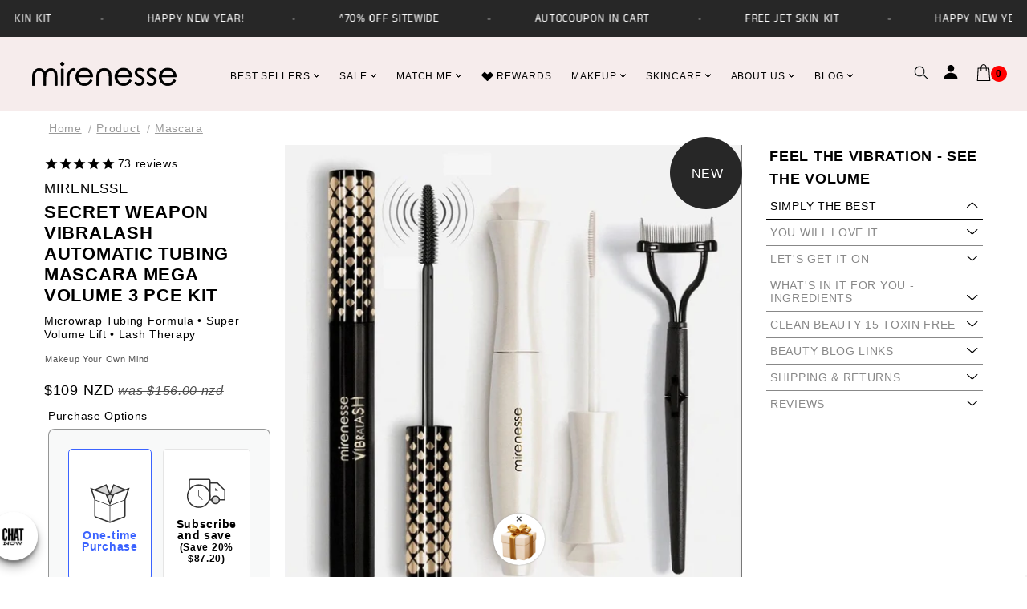

--- FILE ---
content_type: text/html; charset=utf-8
request_url: https://sapi.negate.io/script
body_size: 97
content:
MndUQ3tsTpjKMMaWs5fjefaEq6e8cIYd7yKbDEpBq75GXOIzkymOtQAZfX4Y3InhZr7q5yfYJ8laPZBahVKHVxk=

--- FILE ---
content_type: text/css; charset=utf-8
request_url: https://sdk.loyaltylion.net/sdk/css/custom/5884500ada916f680a9fa16ce6dd026e/panel-674ac31.css
body_size: 4844
content:
#loyaltylion #lion-loyalty-panel-custom-css .lion-loyalty-panel{font-size:0.5em}#loyaltylion #lion-loyalty-panel-custom-css h1,#loyaltylion #lion-loyalty-panel-custom-css h2,#loyaltylion #lion-loyalty-panel-custom-css h3,#loyaltylion #lion-loyalty-panel-custom-css h4,#loyaltylion #lion-loyalty-panel-custom-css h5,#loyaltylion #lion-loyalty-panel-custom-css h6,#loyaltylion #lion-loyalty-panel-custom-css button{text-transform:uppercase}#loyaltylion #lion-loyalty-panel-custom-css .lion-loyalty-widget .lion-notification-container .lion-notification-list .lion-notification__action-button{color:white;background-color:black}#loyaltylion #lion-loyalty-panel-custom-css .lion-icon__rule--referral{background:#fff url(https://cdn.shopify.com/s/files/1/2617/1242/files/Mirenesse_Info_Graphics_Web_LOYALTY_LION_KARLA_FONT_BM-36.png?12367831564671352720) no-repeat 50% 50%;background-size:46px}#loyaltylion #lion-loyalty-panel-custom-css .lion-icon__reward--reward--product-cart{background:#fff url(https://cdn.shopify.com/s/files/1/2617/1242/files/Mirenesse_Info_Graphics_Web_LOYALTY_LION_KARLA_FONT_BM-34.png?12367831564671352720) no-repeat 50% 50%;background-size:46px}#loyaltylion #lion-loyalty-panel-custom-css .lion-icon__rule--signup{background:#fff url(https://cdn.shopify.com/s/files/1/2617/1242/files/Mirenesse_Info_Graphics_Web_LOYALTY_LION_KARLA_FONT_BM-35.png?12367831564671352720) no-repeat 50% 50%;background-size:46px}#loyaltylion #lion-loyalty-panel-custom-css .lion-icon__rule--purchase{background:#fff url(https://cdn.shopify.com/s/files/1/2617/1242/files/Mirenesse_Info_Graphics_Web_LOYALTY_LION_KARLA_FONT_BM-31.png?12367831564671352720) no-repeat 50% 50%;background-size:46px}#loyaltylion #lion-loyalty-panel-custom-css .lion-icon__rule--purchase{background:#fff url('https://cdn.shopify.com/s/files/1/2617/1242/files/Mirenesse_Info_Graphics_Web_LOYALTY_LION_KARLA_FONT_BM-31.png?12367831564671352720') no-repeat 50% 50%;background-size:46px}#loyaltylion #lion-loyalty-panel-custom-css .lion-icon__reward--free-shipping-voucher{background:#fff url('https://cdn.shopify.com/s/files/1/2617/1242/files/Mirenesse_Info_Graphics_Web_LOYALTY_LION_KARLA_FONT_BM-34.png?12367831564671352720') no-repeat 50% 50%;background-size:46px}#loyaltylion #lion-loyalty-panel-custom-css .lion-icon__reward--cart-discount-voucher{background:#fff url(https://cdn.shopify.com/s/files/1/2617/1242/files/Mirenesse_Info_Graphics_Web_LOYALTY_LION_KARLA_FONT_BM-32.png?12367831564671352720) no-repeat 50% 50%;background-size:46px}#loyaltylion #lion-loyalty-panel-custom-css .lion-icon__rule--birthday{background:#fff url(https://cdn.shopify.com/s/files/1/2617/1242/files/Mirenesse_Info_Graphics_Web_LOYALTY_LION_KARLA_FONT_BM-37-37.png?233178489841966381) no-repeat 50% 50%;background-size:46px}#loyaltylion #lion-loyalty-panel-custom-css .lion-icon__rule--twitter-follow{background:#fff url(https://cdn.shopify.com/s/files/1/2617/1242/files/Mirenesse_Info_Graphics_Web_LOYALTY_LION_KARLA_FONT_BM-38-38.png?7698767955192058994) no-repeat 50% 50%;background-size:46px}#loyaltylion #lion-loyalty-panel-custom-css .lion-icon__rule--facebook-like{background:#fff url(https://cdn.shopify.com/s/files/1/2617/1242/files/Mirenesse_Info_Graphics_Web_LOYALTY_LION_KARLA_FONT_BM-39.png?15548248853259795565) no-repeat 50% 50%;background-size:46px}#loyaltylion #lion-loyalty-panel-custom-css .lion-icon__rule--instagram-follow{background:#fff url(https://cdn.shopify.com/s/files/1/2617/1242/files/Mirenesse_Info_Graphics_WEB_KARLA_FONT_BM-40.png?2198127351117754441) no-repeat 50% 50%;background-size:46px}#loyaltylion #lion-loyalty-panel-custom-css .lion-icon__rule--newsletter-signup{background:#fff url(https://cdn.shopify.com/s/files/1/2617/1242/files/Mirenesse_Info_Graphics_WEB_KARLA_FONT_BM-41.png?2805228362603409877) no-repeat 50% 50%;background-size:46px}#loyaltylion #lion-loyalty-panel-custom-css .lion-referral-widget--format-panel .lion-referral-widget-main__icon{background:#fff url(https://cdn.shopify.com/s/files/1/2617/1242/files/Mirenesse_Info_Graphics_Web_LOYALTY_LION_KARLA_FONT_BM-36.png?12367831564671352720) no-repeat 50% 50%;background-size:75px}#loyaltylion #lion-loyalty-panel-custom-css .lion-referral-widget-main__share-link-url{color:#ac1e65}#loyaltylion #lion-loyalty-panel-custom-css .lion-loyalty-splash__actions .lion-action-button,#loyaltylion #lion-loyalty-panel-custom-css .lion-referral-share-button--twitter,#loyaltylion #lion-loyalty-panel-custom-css .lion-referral-share-button--facebook,#loyaltylion #lion-loyalty-panel-custom-css .lion-referral-share-button--email,#loyaltylion #lion-loyalty-panel-custom-css .lion-referral-share-button--whatsapp{font-weight:300;font-size:14px;text-transform:uppercase;background:#ac1e65}/*Free Shipping*/#loyaltylion #lion-loyalty-panel-custom-css .lion-loyalty-panel-reward-item[data-reward-id='38982']  .lion-loyalty-panel-reward-item__meta:after{content:'';background:url("https://cdn.shopify.com/s/files/1/2617/1242/files/Mirenesse_Love_Rewards_Icons_Shipping_BG_200x200_SB.png?10920082231704655219") no-repeat bottom;background-size:150px;display:block;height:150px;width:150px;margin:auto;padding:0px}/*Supreme 24hr*/#loyaltylion #lion-loyalty-panel-custom-css .lion-loyalty-panel-reward-item[data-reward-id='38983']  .lion-loyalty-panel-reward-item__meta:after{content:'';background:url("https://cdn.shopify.com/s/files/1/2617/1242/files/Mirenesse_Love_Rewards_Icons_SSSM_White-BG_150x150_SB.jpg?9706154021662615932") no-repeat bottom;background-size:150px;display:block;height:150px;width:150px;margin:auto;padding:0px}/*Cushion Lift Blush*/#loyaltylion #lion-loyalty-panel-custom-css .lion-loyalty-panel-reward-item[data-reward-id='41912']  .lion-loyalty-panel-reward-item__meta:after{content:'';background:url("https://cdn.shopify.com/s/files/1/2617/1242/files/Mirenesse_Love_Rewards_Icons_CCB1_White-BG_200x200_SB.jpg?12463773821401579357") no-repeat bottom;background-size:160px;display:block;height:170px;width:120px;margin:auto;padding:0px}/*Gift Card*/#loyaltylion #lion-loyalty-panel-custom-css .lion-loyalty-panel-reward-item[data-reward-id='41867']  .lion-loyalty-panel-reward-item__meta:after{content:'';background:url("https://cdn.shopify.com/s/files/1/2617/1242/files/Mirenesse_Love_Rewards_Icons_Gift-Card_200x200_SB.png?17268802631786774100") no-repeat bottom;background-size:150px;display:block;height:150px;width:150px;margin:auto;padding:0px}/*20% Off*/#loyaltylion #lion-loyalty-panel-custom-css .lion-loyalty-panel-reward-item[data-reward-id='41868']  .lion-loyalty-panel-reward-item__meta:after{content:'';background:url("https://cdn.shopify.com/s/files/1/2617/1242/files/Mirenesse_Love_Rewards_Icons_20Percent_200x200_SB.png?5417670263125369532") no-repeat bottom;background-size:150px;display:block;height:150px;width:150px;margin:auto;padding:0px}/*Collagen Cushion Mini*/#loyaltylion #lion-loyalty-panel-custom-css .lion-loyalty-panel-reward-item[data-reward-id='42358']  .lion-loyalty-panel-reward-item__meta:after{content:'';background:url("https://cdn.shopify.com/s/files/1/2617/1242/files/Mirenesse_Love_Rewards_Icons_CCM21_White-BG_200x200_SB.png?16652812761107940592") no-repeat bottom;background-size:150px;display:block;height:150px;width:150px;margin:auto;padding:0px}/*Pro Glow*/#loyaltylion #lion-loyalty-panel-custom-css .lion-loyalty-panel-reward-item[data-reward-id='42785']  .lion-loyalty-panel-reward-item__meta:after{content:'';background:url("https://cdn.shopify.com/s/files/1/2617/1242/files/Mirenesse_Love_Rewards_Icons_PBASEGLOW_White-BG_200x200_SB.png?932532079369760058") no-repeat bottom;background-size:150px;display:block;height:150px;width:150px;margin:auto;padding:0px}/*Hair Mask*/#loyaltylion #lion-loyalty-panel-custom-css .lion-loyalty-panel-reward-item[data-reward-id='42786']  .lion-loyalty-panel-reward-item__meta:after{content:'';background:url("https://cdn.shopify.com/s/files/1/2617/1242/files/Mirenesse_Love_Rewards_Icons_SHM_White-BG_200x200_SB.png?7400669806191301186") no-repeat bottom;background-size:150px;display:block;height:150px;width:150px;margin:auto;padding:0px}/*Eye Sheet*/#loyaltylion #lion-loyalty-panel-custom-css .lion-loyalty-panel-reward-item[data-reward-id='42787']  .lion-loyalty-panel-reward-item__meta:after{content:'';background:url("https://cdn.shopify.com/s/files/1/2617/1242/files/Mirenesse_Love_Rewards_Icons_RETSINGLE_White-BG_200x200_SB.png?7476171536805306200") no-repeat bottom;background-size:150px;display:block;height:150px;width:150px;margin:auto;padding:0px}/*Eye Sheet*/#loyaltylion #lion-loyalty-panel-custom-css .lion-loyalty-panel-reward-item[data-reward-id='42788']  .lion-loyalty-panel-reward-item__meta:after{content:'';background:url("https://cdn.shopify.com/s/files/1/2617/1242/files/Mirenesse_Love_Rewards_Icons_ICURL_White-BG_200x200_SB.png?3630174804233356517") no-repeat bottom;background-size:150px;display:block;height:150px;width:150px;margin:auto;padding:0px}/*$5 Voucher*/#loyaltylion #lion-loyalty-panel-custom-css .lion-loyalty-panel-reward-item[data-reward-id='36962']  .lion-loyalty-panel-reward-item__meta:after{content:'';background:url("https://cdn.shopify.com/s/files/1/2617/1242/files/Mirenesse_Love_Rewards_Icons__5_200x200_SB.png?2899957695128047782") no-repeat bottom;background-size:150px;display:block;height:150px;width:150px;margin:auto;padding:0px}/*$10 Voucher*/#loyaltylion #lion-loyalty-panel-custom-css .lion-loyalty-panel-reward-item[data-reward-id='42790']  .lion-loyalty-panel-reward-item__meta:after{content:'';background:url("https://cdn.shopify.com/s/files/1/2617/1242/files/Mirenesse_Love_Rewards_Icons__10_200x200_SB.png?5855874977100602113") no-repeat bottom;background-size:150px;display:block;height:150px;width:150px;margin:auto;padding:0px}/*$25 Voucher*/#loyaltylion #lion-loyalty-panel-custom-css .lion-loyalty-panel-reward-item[data-reward-id='42068']  .lion-loyalty-panel-reward-item__meta:after{content:'';background:url("https://cdn.shopify.com/s/files/1/2617/1242/files/Mirenesse_Love_Rewards_Icons__25_200x200_SB.png?16594345858473470874") no-repeat bottom;background-size:150px;display:block;height:150px;width:150px;margin:auto;padding:0px}/*$50 Voucher*/#loyaltylion #lion-loyalty-panel-custom-css .lion-loyalty-panel-reward-item[data-reward-id='37278']  .lion-loyalty-panel-reward-item__meta:after{content:'';background:url("https://cdn.shopify.com/s/files/1/2617/1242/files/Mirenesse_Love_Rewards_Icons__50_200x200_SB.png?14384604169497865834") no-repeat bottom;background-size:150px;display:block;height:150px;width:150px;margin:auto;padding:0px}/*VIP KIT*/#loyaltylion #lion-loyalty-panel-custom-css .lion-loyalty-panel-reward-item[data-reward-id='42798']  .lion-loyalty-panel-reward-item__meta:after{content:'';background:url("https://cdn.shopify.com/s/files/1/2617/1242/files/Mirenesse_Love_Rewards_Icons_GLAMKIT_200x200_SB.png?11810051453655658012") no-repeat bottom;background-size:150px;display:block;height:150px;width:150px;margin:auto;padding:0px}/*ALL6*/#loyaltylion #lion-loyalty-panel-custom-css .lion-loyalty-panel-reward-item[data-reward-id='43865']  .lion-loyalty-panel-reward-item__meta:after{content:'';background:url("https://cdn.shopify.com/s/files/1/2617/1242/files/Mirenesse_Love_Rewards_Icons_ALL6_200x200_SB.png?6449735829186218599") no-repeat bottom;background-size:150px;display:block;height:150px;width:150px;margin:auto;padding:0px}/*SCMINI*/#loyaltylion #lion-loyalty-panel-custom-css .lion-loyalty-panel-reward-item[data-reward-id='43864']  .lion-loyalty-panel-reward-item__meta:after{content:'';background:url("https://cdn.shopify.com/s/files/1/2617/1242/files/Mirenesse_Love_Rewards_Icons_SCMINI_200x200_SB.png?10296819429144604810") no-repeat bottom;background-size:150px;display:block;height:150px;width:150px;margin:auto;padding:0px}/*SCMINI*/#loyaltylion #lion-loyalty-panel-custom-css .lion-loyalty-panel-reward-item[data-reward-id='43860']  .lion-loyalty-panel-reward-item__meta:after{content:'';background:url("https://cdn.shopify.com/s/files/1/2617/1242/files/Mirenesse_Love_Rewards_Icons_FE4_200x200_SB.png?4108588319196754188") no-repeat bottom;background-size:150px;display:block;height:150px;width:150px;margin:auto;padding:0px}/*SCMINI Vanilla*/#loyaltylion #lion-loyalty-panel-custom-css .lion-loyalty-panel-reward-item[data-reward-id='43862']  .lion-loyalty-panel-reward-item__meta:after{content:'';background:url("https://cdn.shopify.com/s/files/1/2617/1242/files/Mirenesse_Love_Rewards_Icons_SCMINI_200x200_SB.png?7249064591996209106") no-repeat bottom;background-size:150px;display:block;height:150px;width:150px;margin:auto;padding:0px}/*SCMINI Vienna*/#loyaltylion #lion-loyalty-panel-custom-css .lion-loyalty-panel-reward-item[data-reward-id='43861']  .lion-loyalty-panel-reward-item__meta:after{content:'';background:url("https://cdn.shopify.com/s/files/1/2617/1242/files/Mirenesse_Love_Rewards_Icons_SCMINIVIENNA_200x200_SB.png?6033556982786172115") no-repeat bottom;background-size:150px;display:block;height:150px;width:150px;margin:auto;padding:0px}/*SCMINI Mocha*/#loyaltylion #lion-loyalty-panel-custom-css .lion-loyalty-panel-reward-item[data-reward-id='43863']  .lion-loyalty-panel-reward-item__meta:after{content:'';background:url("https://cdn.shopify.com/s/files/1/2617/1242/files/Mirenesse_Love_Rewards_Icons_SCMINIMOCHA_200x200_SB.png?2752109521942999467") no-repeat bottom;background-size:150px;display:block;height:150px;width:150px;margin:auto;padding:0px}/*SCMINI BRONZE*/#loyaltylion #lion-loyalty-panel-custom-css .lion-loyalty-panel-reward-item[data-reward-id='43864']  .lion-loyalty-panel-reward-item__meta:after{content:'';background:url("https://cdn.shopify.com/s/files/1/2617/1242/files/Mirenesse_Love_Rewards_Icons_SCMINIBRONZE_200x200_SB.png?10817012140204631593") no-repeat bottom;background-size:150px;display:block;height:150px;width:150px;margin:auto;padding:0px}/*EYBG FULL SIZE*/#loyaltylion #lion-loyalty-panel-custom-css .lion-loyalty-panel-reward-item[data-reward-id='43856']  .lion-loyalty-panel-reward-item__meta:after{content:'';background:url("https://cdn.shopify.com/s/files/1/2617/1242/files/Mirenesse_Love_Rewards_Icons_EYBG-full_200x200_SB.png?14814354352562346132") no-repeat bottom;background-size:150px;display:block;height:150px;width:150px;margin:auto;padding:0px}/*EYBG MINI*/#loyaltylion #lion-loyalty-panel-custom-css .lion-loyalty-panel-reward-item[data-reward-id='43857']  .lion-loyalty-panel-reward-item__meta:after{content:'';background:url("https://cdn.shopify.com/s/files/1/2617/1242/files/Mirenesse_Love_Rewards_Icons_EYBG-mini_200x200_SB.png?16820892434864955320") no-repeat bottom;background-size:150px;display:block;height:150px;width:150px;margin:auto;padding:0px}/*Organic Mascara*/#loyaltylion #lion-loyalty-panel-custom-css .lion-loyalty-panel-reward-item[data-reward-id='43858']  .lion-loyalty-panel-reward-item__meta:after{content:'';background:url("https://cdn.shopify.com/s/files/1/2617/1242/files/Mirenesse_Love_Rewards_Icons_Mo10ORg_200x200_SB.png?10907212407085403463") no-repeat bottom;background-size:150px;display:block;height:150px;width:150px;margin:auto;padding:0px}/*10% Off*/#loyaltylion #lion-loyalty-panel-custom-css .lion-loyalty-panel-reward-item[data-reward-id='42783']  .lion-loyalty-panel-reward-item__meta:after{content:'';background:url("https://cdn.shopify.com/s/files/1/2617/1242/files/Mirenesse_Love_Rewards_Icons_10__200x200_SB.png?3400245077990878302") no-repeat bottom;background-size:150px;display:block;height:150px;width:150px;margin:auto;padding:0px}/*$100 Off*/#loyaltylion #lion-loyalty-panel-custom-css .lion-loyalty-panel-reward-item[data-reward-id='41819']  .lion-loyalty-panel-reward-item__meta:after{content:'';background:url("https://cdn.shopify.com/s/files/1/2617/1242/files/Mirenesse_Love_Rewards_Icons_100_200x200_SB.png?11531355234909110846") no-repeat bottom;background-size:150px;display:block;height:150px;width:150px;margin:auto;padding:0px}/*HD Concealer Barely Beige*/#loyaltylion #lion-loyalty-panel-custom-css .lion-loyalty-panel-reward-item[data-reward-id='43859']  .lion-loyalty-panel-reward-item__meta:after{content:'';background:url("https://cdn.shopify.com/s/files/1/2617/1242/files/Mirenesse_Love_Rewards_Icons_CONCEALERBARELYBEIGE_200x200_SB.png?9132028420324386962") no-repeat bottom;background-size:150px;display:block;height:150px;width:150px;margin:auto;padding:0px}/*Skin Glow Reward*/#loyaltylion #lion-loyalty-panel-custom-css .lion-loyalty-panel-reward-item[data-reward-id='43899']  .lion-loyalty-panel-reward-item__meta:after{content:'';background:url("https://cdn.shopify.com/s/files/1/2617/1242/files/Mirenesse_Love_Rewards_Icons_EYBG-full_200x200_SB.png?7249064591996209106") no-repeat bottom;background-size:150px;display:block;height:150px;width:150px;margin:auto;padding:0px}/*Shona Contour Stick*/#loyaltylion #lion-loyalty-panel-custom-css .lion-loyalty-panel-reward-item[data-reward-id='44367']  .lion-loyalty-panel-reward-item__meta:after{content:'';background:url("https://cdn.shopify.com/s/files/1/2617/1242/files/Mirenesse_Love_Rewards_Icons_SHONACONTOUR_200x200_SB.png?3664895042559115883") no-repeat bottom;background-size:150px;display:block;height:150px;width:150px;margin:auto;padding:0px}/*Firmatox*/#loyaltylion #lion-loyalty-panel-custom-css .lion-loyalty-panel-reward-item[data-reward-id='45312']  .lion-loyalty-panel-reward-item__meta:after{content:'';background:url("https://cdn.shopify.com/s/files/1/2617/1242/files/Mirenesse_Love_Rewards_Icons_FFFC30_White-BG_200x200_SB.jpg?4091009027347647527") no-repeat bottom;background-size:150px;display:block;height:150px;width:150px;margin:auto;padding:0px}/*Diamond Drops Bag*/#loyaltylion #lion-loyalty-panel-custom-css .lion-loyalty-panel-reward-item[data-reward-id='45313']  .lion-loyalty-panel-reward-item__meta:after{content:'';background:url("https://cdn.shopify.com/s/files/1/2617/1242/files/Mirenesse_Love_Rewards_Icons_bagdiambl_200x200_SB.jpg?13264422416513385853") no-repeat bottom;background-size:150px;display:block;height:150px;width:150px;margin:auto;padding:0px}/*Firming Face Mask*/#loyaltylion #lion-loyalty-panel-custom-css .lion-loyalty-panel-reward-item[data-reward-id='45314']  .lion-loyalty-panel-reward-item__meta:after{content:'';background:url("https://cdn.shopify.com/s/files/1/2617/1242/files/Mirenesse_Love_Rewards_Icons_PLSSFECEMASK_200x200_SB.jpg?4327729094402268380") no-repeat bottom;background-size:150px;display:block;height:150px;width:150px;margin:auto;padding:0px}/*Touch On Concealer*/#loyaltylion #lion-loyalty-panel-custom-css .lion-loyalty-panel-reward-item[data-reward-id='45315']  .lion-loyalty-panel-reward-item__meta:after{content:'';background:url("https://cdn.shopify.com/s/files/1/2617/1242/files/Mirenesse_Love_Rewards_Icons_BMTC2_200x200_SB.jpg?9749291766372760732") no-repeat bottom;background-size:150px;display:block;height:150px;width:150px;margin:auto;padding:0px}/*Passion Ink Eyeliner*/#loyaltylion #lion-loyalty-panel-custom-css .lion-loyalty-panel-reward-item[data-reward-id='45316']  .lion-loyalty-panel-reward-item__meta:after{content:'';background:url("https://cdn.shopify.com/s/files/1/2617/1242/files/Mirenesse_Love_Rewards_Icons_FE2_200x200_SB.jpg?411155853783211158") no-repeat bottom;background-size:150px;display:block;height:150px;width:150px;margin:auto;padding:0px}/*Perfect Eye Primer*/#loyaltylion #lion-loyalty-panel-custom-css .lion-loyalty-panel-reward-item[data-reward-id='45317']  .lion-loyalty-panel-reward-item__meta:after{content:'';background:url("https://cdn.shopify.com/s/files/1/2617/1242/files/Mirenesse_Love_Rewards_Icons_PEP_200x200_SB.jpg?1907720460952231122") no-repeat bottom;background-size:150px;display:block;height:150px;width:150px;margin:auto;padding:0px}/*Coral Marble Blushr*/#loyaltylion #lion-loyalty-panel-custom-css .lion-loyalty-panel-reward-item[data-reward-id='45318']  .lion-loyalty-panel-reward-item__meta:after{content:'';background:url("https://cdn.shopify.com/s/files/1/2617/1242/files/Mirenesse_Love_Rewards_Icons_MB2N_200x200_SB.jpg?8018050721491059871") no-repeat bottom;background-size:150px;display:block;height:150px;width:150px;margin:auto;padding:0px}/*Tinted Eclipse*/#loyaltylion #lion-loyalty-panel-custom-css .lion-loyalty-panel-reward-item[data-reward-id='47160']  .lion-loyalty-panel-reward-item__meta:after{content:'';background:url("https://cdn.shopify.com/s/files/1/2617/1242/files/Mirenesse_Love_Rewards_Icons_ECSTint_200x200_SB.jpg?13180047110247301882") no-repeat bottom;background-size:150px;display:block;height:150px;width:150px;margin:auto;padding:0px}/*Tinted Eclipse*/#loyaltylion #lion-loyalty-panel-custom-css .lion-loyalty-panel-reward-item[data-reward-id='47161']  .lion-loyalty-panel-reward-item__meta:after{content:'';background:url("https://cdn.shopify.com/s/files/1/2617/1242/files/Mirenesse_Love_Rewards_Icons_VLL1553_200x200_SB.jpg?13180047110247301882") no-repeat bottom;background-size:150px;display:block;height:150px;width:150px;margin:auto;padding:0px}/*Shona Stick SASU1*/#loyaltylion #lion-loyalty-panel-custom-css .lion-loyalty-panel-reward-item[data-reward-id='47162']  .lion-loyalty-panel-reward-item__meta:after{content:'';background:url("https://cdn.shopify.com/s/files/1/2617/1242/files/Mirenesse_Love_Rewards_Icons_SASU1_200x200_SB.jpg?13180047110247301882") no-repeat bottom;background-size:150px;display:block;height:150px;width:150px;margin:auto;padding:0px}/*Two Toned Lip*/#loyaltylion #lion-loyalty-panel-custom-css .lion-loyalty-panel-reward-item[data-reward-id='47163']  .lion-loyalty-panel-reward-item__meta:after{content:'';background:url("https://cdn.shopify.com/s/files/1/2617/1242/files/Mirenesse_Love_Rewards_Icons_MTLB4_200x200_SB.jpg?13180047110247301882") no-repeat bottom;background-size:150px;display:block;height:150px;width:150px;margin:auto;padding:0px}/*Two Toned Lip*/#loyaltylion #lion-loyalty-panel-custom-css .lion-loyalty-panel-reward-item[data-reward-id='47164']  .lion-loyalty-panel-reward-item__meta:after{content:'';background:url("https://cdn.shopify.com/s/files/1/2617/1242/files/Mirenesse_Love_Rewards_Icons_FFSLTMINIB_200x200_SB.jpg?13180047110247301882") no-repeat bottom;background-size:150px;display:block;height:150px;width:150px;margin:auto;padding:0px}/*Free Shipping*/#loyaltylion #lion-loyalty-panel-custom-css .lion-loyalty-panel-reward-item[data-reward-id='46339']  .lion-loyalty-panel-reward-item__meta:after{content:'';background:url("https://cdn.shopify.com/s/files/1/2617/1242/files/Mirenesse_Love_Rewards_Icons_Shipping_200x200_SB.jpg?14034379749738154810") no-repeat bottom;background-size:150px;display:block;height:150px;width:150px;margin:auto;padding:0px}/*Free Shipping*/#loyaltylion #lion-loyalty-panel-custom-css .lion-loyalty-panel-reward-item[data-reward-id='46339']  .lion-loyalty-panel-reward-item__meta:after{content:'';background:url("https://cdn.shopify.com/s/files/1/2617/1242/files/Mirenesse_Love_Rewards_Icons_Shipping_200x200_SB.jpg?14034379749738154810") no-repeat bottom;background-size:150px;display:block;height:150px;width:150px;margin:auto;padding:0px}/*Vanilla Foundation*/#loyaltylion #lion-loyalty-panel-custom-css .lion-loyalty-panel-reward-item[data-reward-id='47165']  .lion-loyalty-panel-reward-item__meta:after{content:'';background:url("https://cdn.shopify.com/s/files/1/2617/1242/files/Mirenesse_Love_Rewards_Icons_BMSNM13_200x200_SB.jpg?14034379749738154810") no-repeat bottom;background-size:150px;display:block;height:150px;width:150px;margin:auto;padding:0px}/*Vienna Foundation*/#loyaltylion #lion-loyalty-panel-custom-css .lion-loyalty-panel-reward-item[data-reward-id='47166']  .lion-loyalty-panel-reward-item__meta:after{content:'';background:url("https://cdn.shopify.com/s/files/1/2617/1242/files/Mirenesse_Love_Rewards_Icons_BMSNM21_200x200_SB.jpg?14034379749738154810") no-repeat bottom;background-size:150px;display:block;height:150px;width:150px;margin:auto;padding:0px}/*Mocha Foundation*/#loyaltylion #lion-loyalty-panel-custom-css .lion-loyalty-panel-reward-item[data-reward-id='47167']  .lion-loyalty-panel-reward-item__meta:after{content:'';background:url("https://cdn.shopify.com/s/files/1/2617/1242/files/Mirenesse_Love_Rewards_Icons_BMSNM23_200x200_SB.jpg?14034379749738154810") no-repeat bottom;background-size:150px;display:block;height:150px;width:150px;margin:auto;padding:0px}/*Bronze Foundation*/#loyaltylion #lion-loyalty-panel-custom-css .lion-loyalty-panel-reward-item[data-reward-id='47166']  .lion-loyalty-panel-reward-item__meta:after{content:'';background:url("https://cdn.shopify.com/s/files/1/2617/1242/files/Mirenesse_Love_Rewards_Icons_BMSNM25_200x200_SB.jpg?14034379749738154810") no-repeat bottom;background-size:150px;display:block;height:150px;width:150px;margin:auto;padding:0px}/*Collagen Crystal Mask*/#loyaltylion #lion-loyalty-panel-custom-css .lion-loyalty-panel-reward-item[data-reward-id='47168']  .lion-loyalty-panel-reward-item__meta:after{content:'';background:url("https://cdn.shopify.com/s/files/1/2617/1242/files/Mirenesse_Love_Rewards_Icons_FFCH_200x200_SB.jpg?14034379749738154810") no-repeat bottom;background-size:150px;display:block;height:150px;width:150px;margin:auto;padding:0px}/*Collagen Crystal Mask*/#loyaltylion #lion-loyalty-panel-custom-css .lion-loyalty-panel-reward-item[data-reward-id='47169']  .lion-loyalty-panel-reward-item__meta:after{content:'';background:url("https://cdn.shopify.com/s/files/1/2617/1242/files/Mirenesse_Love_Rewards_Icons_BMGK7_200x200_SB.jpg?14034379749738154810") no-repeat bottom;background-size:150px;display:block;height:150px;width:150px;margin:auto;padding:0px}/*Bag*/#loyaltylion #lion-loyalty-panel-custom-css .lion-loyalty-panel-reward-item[data-reward-id='45313']  .lion-loyalty-panel-reward-item__meta:after{content:'';background:url("https://cdn.shopify.com/s/files/1/2617/1242/files/Mirenesse_Love_Rewards_Icons_BagDiamBl_200x200_SB_87ac65a5-bd5e-4d70-bb10-527028f68857.jpg?14034379749738154810") no-repeat bottom;background-size:150px;display:block;height:150px;width:150px;margin:auto;padding:0px}/*Cat Liner*/#loyaltylion #lion-loyalty-panel-custom-css .lion-loyalty-panel-reward-item[data-reward-id='47172']  .lion-loyalty-panel-reward-item__meta:after{content:'';background:url("https://cdn.shopify.com/s/files/1/2617/1242/files/Mirenesse_Love_Rewards_Icons_BMCEBK_200x200_SB.jpg?14034379749738154810") no-repeat bottom;background-size:150px;display:block;height:150px;width:150px;margin:auto;padding:0px}/*Blue Liner*/#loyaltylion #lion-loyalty-panel-custom-css .lion-loyalty-panel-reward-item[data-reward-id='47173']  .lion-loyalty-panel-reward-item__meta:after{content:'';background:url("https://cdn.shopify.com/s/files/1/2617/1242/files/Mirenesse_Love_Rewards_Icons_BMCESB_200x200_SB.jpg?14034379749738154810") no-repeat bottom;background-size:150px;display:block;height:150px;width:150px;margin:auto;padding:0px}/*DAD Liner*/#loyaltylion #lion-loyalty-panel-custom-css .lion-loyalty-panel-reward-item[data-reward-id='47174']  .lion-loyalty-panel-reward-item__meta:after{content:'';background:url("https://cdn.shopify.com/s/files/1/2617/1242/files/Mirenesse_Love_Rewards_Icons_BMDAD_200x200_SB.jpg?14034379749738154810") no-repeat bottom;background-size:150px;display:block;height:150px;width:150px;margin:auto;padding:0px}/*Peony Blush*/#loyaltylion #lion-loyalty-panel-custom-css .lion-loyalty-panel-reward-item[data-reward-id='47175']  .lion-loyalty-panel-reward-item__meta:after{content:'';background:url("https://cdn.shopify.com/s/files/1/2617/1242/files/Mirenesse_Love_Rewards_Icons_CCB2_200x200_SB.jpg?14034379749738154810") no-repeat bottom;background-size:150px;display:block;height:150px;width:150px;margin:auto;padding:0px}/*Invisible BB*/#loyaltylion #lion-loyalty-panel-custom-css .lion-loyalty-panel-reward-item[data-reward-id='47177']  .lion-loyalty-panel-reward-item__meta:after{content:'';background:url("https://cdn.shopify.com/s/files/1/2617/1242/files/Mirenesse_Love_Rewards_Icons_BMIM2_200x200_SB.jpg?14034379749738154810") no-repeat bottom;background-size:150px;display:block;height:150px;width:150px;margin:auto;padding:0px}/*Setting Powder*/#loyaltylion #lion-loyalty-panel-custom-css .lion-loyalty-panel-reward-item[data-reward-id='47178']  .lion-loyalty-panel-reward-item__meta:after{content:'';background:url("https://cdn.shopify.com/s/files/1/2617/1242/files/Mirenesse_Love_Rewards_Icons_SAP_200x200_SB.jpg?14034379749738154810") no-repeat bottom;background-size:150px;display:block;height:150px;width:150px;margin:auto;padding:0px}/*Skin Plumper*/#loyaltylion #lion-loyalty-panel-custom-css .lion-loyalty-panel-reward-item[data-reward-id='47179']  .lion-loyalty-panel-reward-item__meta:after{content:'';background:url("https://cdn.shopify.com/s/files/1/2617/1242/files/Mirenesse_Love_Rewards_Icons_FFDF30_200x200_SB.jpg?14034379749738154810") no-repeat bottom;background-size:150px;display:block;height:150px;width:150px;margin:auto;padding:0px}/*Free Black Eyeliner*/#loyaltylion #lion-loyalty-panel-custom-css .lion-loyalty-panel-reward-item[data-reward-id='47159']  .lion-loyalty-panel-reward-item__meta:after{content:'';background:url("https://cdn.shopify.com/s/files/1/2617/1242/files/Mirenesse_Love_Rewards_Icons_BMIO12_200x200_SB.jpg?14034379749738154810") no-repeat bottom;background-size:150px;display:block;height:150px;width:150px;margin:auto;padding:0px}/*Cushion Sampler Light */#loyaltylion #lion-loyalty-panel-custom-css .lion-loyalty-panel-reward-item[data-reward-id='88576']  .lion-loyalty-panel-reward-item__meta:after{content:'';background:url(https://cdn.shopify.com/s/files/1/2617/1242/files/CCML_LL_REWARD_MIRENESSE_COLLAGEN_CUSHION_COMPACT_SAMPLER_LIGHT_PACKAGING_200x200_01.jpg?v=1600133062) no-repeat center;background-size:200px;display:block;height:130px;width:120px;margin:auto}/*Cushion Sampler Medium */#loyaltylion #lion-loyalty-panel-custom-css .lion-loyalty-panel-reward-item[data-reward-id='88924']  .lion-loyalty-panel-reward-item__meta:after{content:'';background:url(https://cdn.shopify.com/s/files/1/2617/1242/files/CCMM_LL_200x200__REWARD_COLLAGEN_CUSHION_COMPACT_SAMPLER_MEDIUM_PACKAGING_01.jpg?v=1600234557) no-repeat center;background-size:200px;display:block;height:130px;width:120px;margin:auto}/*Cushion Sampler Deep */#loyaltylion #lion-loyalty-panel-custom-css .lion-loyalty-panel-reward-item[data-reward-id='88704']  .lion-loyalty-panel-reward-item__meta:after{content:'';background:url(https://cdn.shopify.com/s/files/1/2617/1242/files/CCMD_LL_200x200__REWARD_COLLAGEN_CUSHION_COMPACT_SAMPLER_DARK_PACKAGING_01.jpg?v=1600234557) no-repeat center;background-size:200px;display:block;height:130px;width:120px;margin:auto}/*Sexy Secret Eye Primer */#loyaltylion #lion-loyalty-panel-custom-css .lion-loyalty-panel-reward-item[data-reward-id='88925']  .lion-loyalty-panel-reward-item__meta:after{content:'';background:url(https://cdn.shopify.com/s/files/1/2617/1242/files/8SSEPM_LL_REWARD_200x200_545444c1-9be5-462c-858f-c493bd219c67.jpg?v=1600238627) no-repeat center;background-size:200px;display:block;height:130px;width:120px;margin:auto}/*Foam Cleanser Mini */#loyaltylion #lion-loyalty-panel-custom-css .lion-loyalty-panel-reward-item[data-reward-id='88934']  .lion-loyalty-panel-reward-item__meta:after{content:'';background:url(https://cdn.shopify.com/s/files/1/2617/1242/files/PLFOAM10N_LL_REWARD_200x200_f5b12d26-c295-4728-adc7-a5ab2b08e42c.jpg?v=1600238627) no-repeat center;background-size:150px;display:block;height:130px;width:120px;margin:auto}/*iCurl Mascara Mini */#loyaltylion #lion-loyalty-panel-custom-css .lion-loyalty-panel-reward-item[data-reward-id='88936']  .lion-loyalty-panel-reward-item__meta:after{content:'';background:url(https://cdn.shopify.com/s/files/1/2617/1242/files/8MICURLM_LL_REWARD_200x200_05a44ffe-e143-4557-93ec-dde30273c6b3.jpg?v=1600238627) no-repeat center;background-size:200px;display:block;height:130px;width:120px;margin:auto}/*Original Mascara Mini */#loyaltylion #lion-loyalty-panel-custom-css .lion-loyalty-panel-reward-item[data-reward-id='88937']  .lion-loyalty-panel-reward-item__meta:after{content:'';background:url(https://cdn.shopify.com/s/files/1/2617/1242/files/8MO4BL_LL_REWARD_200x200_d88a2dc6-51c3-4dc9-a652-8ab211d04934.jpg?v=1600238627) no-repeat center;background-size:200px;display:block;height:130px;width:120px;margin:auto}/*Brow Lift & Tint */#loyaltylion #lion-loyalty-panel-custom-css .lion-loyalty-panel-reward-item[data-reward-id='89050']  .lion-loyalty-panel-reward-item__meta:after{content:'';background:url(https://cdn.shopify.com/s/files/1/2617/1242/files/8BROWDB15_LL_REWARD_200x200_82056c4a-0088-43f5-a1a9-379b20d27f84.jpg?v=1600238627) no-repeat center;background-size:200px;display:block;height:130px;width:120px;margin:auto}/*Liquid Lip - ooh la la */#loyaltylion #lion-loyalty-panel-custom-css .lion-loyalty-panel-reward-item[data-reward-id='89058']  .lion-loyalty-panel-reward-item__meta:after{content:'';background:url(https://cdn.shopify.com/s/files/1/2617/1242/files/VMLL6_LL_REWARD_200x200_8256b5cf-3f44-425e-863e-cdd10a91049d.jpg?v=1600238627) no-repeat center;background-size:200px;display:block;height:130px;width:120px;margin:auto}/*4D Lash prinmer mini*/#loyaltylion #lion-loyalty-panel-custom-css .lion-loyalty-panel-reward-item[data-reward-id='89059']  .lion-loyalty-panel-reward-item__meta:after{content:'';background:url(https://cdn.shopify.com/s/files/1/2617/1242/files/84DPM_LL_REWARD_200x200_2cd78612-09b2-4d44-a225-69fda7eee67b.jpg?v=1600238627) no-repeat center;background-size:200px;display:block;height:130px;width:120px;margin:auto}/*Hair Mask Single*/#loyaltylion #lion-loyalty-panel-custom-css .lion-loyalty-panel-reward-item[data-reward-id='89060']  .lion-loyalty-panel-reward-item__meta:after{content:'';background:url(https://cdn.shopify.com/s/files/1/2617/1242/files/SHM_LL_REWARD_200x200_6ee7d895-8660-45f9-86e1-e29412edf90d.jpg?v=1600238627) no-repeat center;background-size:150px;display:block;height:130px;width:120px;margin:auto}/*Dad Liner*/#loyaltylion #lion-loyalty-panel-custom-css .lion-loyalty-panel-reward-item[data-reward-id='89065']  .lion-loyalty-panel-reward-item__meta:after{content:'';background:url(https://cdn.shopify.com/s/files/1/2617/1242/files/Mirenesse_Love_Rewards_Icons_BMDAD_200x200_SB.jpg?v=1548035162) no-repeat center;background-size:150px;display:block;height:130px;width:120px;margin:auto}/*Forbidden Ink Eveyliner_Envyr*/#loyaltylion #lion-loyalty-panel-custom-css .lion-loyalty-panel-reward-item[data-reward-id='89074']  .lion-loyalty-panel-reward-item__meta:after{content:'';background:url(https://cdn.shopify.com/s/files/1/2617/1242/files/FE3_LL_REWARD_200x200_da009962-e75a-4143-806e-df2546c0f6e7.jpg?v=1600316805) no-repeat center;background-size:150px;display:block;height:130px;width:120px;margin:auto}/*Purple Rain Mascara*/#loyaltylion #lion-loyalty-panel-custom-css .lion-loyalty-panel-reward-item[data-reward-id='89079']  .lion-loyalty-panel-reward-item__meta:after{content:'';background:url(https://cdn.shopify.com/s/files/1/2617/1242/files/8MO10PR_LL_REWARD_200x200_b968b77a-915f-4e2e-a963-6abac9a7ff2c.jpg?v=1600238627) no-repeat center;background-size:150px;display:block;height:130px;width:120px;margin:auto}/*Shona Kabuki Brush*/#loyaltylion #lion-loyalty-panel-custom-css .lion-loyalty-panel-reward-item[data-reward-id='89080']  .lion-loyalty-panel-reward-item__meta:after{content:'';background:url(https://cdn.shopify.com/s/files/1/2617/1242/files/SABK_LL_REWARD_200x200_d9db7501-d690-4a25-82ff-a60a6a2a6c3e.jpg?v=1600238627) no-repeat center;background-size:150px;display:block;height:130px;width:120px;margin:auto}/*Velvet Gloss Plumper - Cheater*/#loyaltylion #lion-loyalty-panel-custom-css .lion-loyalty-panel-reward-item[data-reward-id='89081']  .lion-loyalty-panel-reward-item__meta:after{content:'';background:url(https://cdn.shopify.com/s/files/1/2617/1242/files/VLL4575_LL_REWARD_200x200_e23438ba-1847-4a68-ae6f-5ba6bbcc3f56.jpg?v=1600238627) no-repeat center;background-size:150px;display:block;height:130px;width:120px;margin:auto}/*Velvet Gloss Plumper - Romance*/#loyaltylion #lion-loyalty-panel-custom-css .lion-loyalty-panel-reward-item[data-reward-id='89082']  .lion-loyalty-panel-reward-item__meta:after{content:'';background:url(https://cdn.shopify.com/s/files/1/2617/1242/files/VLL4573_LL_REWARD_200x200_8557a645-5075-4e2e-bbcd-e0c48b732312.jpg?v=1600238627) no-repeat center;background-size:150px;display:block;height:130px;width:120px;margin:auto}/*Lash Whip Mascara*/#loyaltylion #lion-loyalty-panel-custom-css .lion-loyalty-panel-reward-item[data-reward-id='89093']  .lion-loyalty-panel-reward-item__meta:after{content:'';background:url(https://cdn.shopify.com/s/files/1/2617/1242/files/BFSWHIP_LL_REWARD_200x200_5da03eeb-f149-4a85-bec2-643c23a39e7a.jpg?v=1600238627) no-repeat center;background-size:150px;display:block;height:130px;width:120px;margin:auto}/*Ooh La LA Lip Kit*/#loyaltylion #lion-loyalty-panel-custom-css .lion-loyalty-panel-reward-item[data-reward-id='89096']  .lion-loyalty-panel-reward-item__meta:after{content:'';background:url(https://cdn.shopify.com/s/files/1/2617/1242/files/TGNKIT203_LL_REWARD_200x200_523440f7-575c-49e3-8ae4-e0dab69ccd9c.jpg?v=1600238627) no-repeat center;background-size:125px;display:block;height:130px;width:120px;margin:auto}/*Tone correcting cushion*/#loyaltylion #lion-loyalty-panel-custom-css .lion-loyalty-panel-reward-item[data-reward-id='89105']  .lion-loyalty-panel-reward-item__meta:after{content:'';background:url(https://cdn.shopify.com/s/files/1/2617/1242/files/CCP_LL_REWARD_200x200_21a7f4ca-3373-48a7-9bd8-1436b20f24ee.jpg?v=1600238627) no-repeat center;background-size:150px;display:block;height:130px;width:120px;margin:auto}/*Ready to party duo*/#loyaltylion #lion-loyalty-panel-custom-css .lion-loyalty-panel-reward-item[data-reward-id='89106']  .lion-loyalty-panel-reward-item__meta:after{content:'';background:url(https://cdn.shopify.com/s/files/1/2617/1242/files/TGNKIT54_LL_REWARD_200x200_75565dd9-9170-49af-b19b-ac0e8cc8a3d4.jpg?v=1600238627) no-repeat center;background-size:130px;display:block;height:130px;width:120px;margin:auto}/*Wrinkle Zero Booster */#loyaltylion #lion-loyalty-panel-custom-css .lion-loyalty-panel-reward-item[data-reward-id='89109']  .lion-loyalty-panel-reward-item__meta:after{content:'';background:url(https://cdn.shopify.com/s/files/1/2617/1242/files/PLWBOOST_LL_REWARD_200x200_e502176f-85c3-4d08-86c4-ea51c17304ce.jpg?v=1600238627) no-repeat center;background-size:150px;display:block;height:130px;width:120px;margin:auto}/*Dermofill */#loyaltylion #lion-loyalty-panel-custom-css .lion-loyalty-panel-reward-item[data-reward-id='89110']  .lion-loyalty-panel-reward-item__meta:after{content:'';background:url(https://cdn.shopify.com/s/files/1/2617/1242/files/FFDF30_LL_REWARD_200x200_cb700f9d-85d6-4b43-92f8-dec77db255a5.jpg?v=1600238627) no-repeat center;background-size:150px;display:block;height:130px;width:120px;margin:auto}/*MAGIC CELL MINI  */#loyaltylion #lion-loyalty-panel-custom-css .lion-loyalty-panel-reward-item[data-reward-id='89209']  .lion-loyalty-panel-reward-item__meta:after{content:'';background:url(https://cdn.shopify.com/s/files/1/2617/1242/files/EYMM5_LL_REWARD_200x200_7087a387-4583-42df-bb48-19f0bbd23e11.jpg?v=1600238627) no-repeat center;background-size:200px;display:block;height:130px;width:120px;margin:auto}/*Velvet Maxisculpt */#loyaltylion #lion-loyalty-panel-custom-css .lion-loyalty-panel-reward-item[data-reward-id='89210']  .lion-loyalty-panel-reward-item__meta:after{content:'';background:url(https://cdn.shopify.com/s/files/1/2617/1242/files/VMSC30N_LL_REWARD_200x200_4fcbad32-7b4a-4049-9ef7-c877cf8b6e09.jpg?v=1600238627) no-repeat center;background-size:150px;display:block;height:130px;width:120px;margin:auto}/*Midnight Magic Full Size serum */#loyaltylion #lion-loyalty-panel-custom-css .lion-loyalty-panel-reward-item[data-reward-id='89211']  .lion-loyalty-panel-reward-item__meta:after{content:'';background:url(https://cdn.shopify.com/s/files/1/2617/1242/files/EYMM30_LL_REWARD_200x200_f9b49550-5866-4e51-9c38-0b823efc7db6.jpg?v=1600238627) no-repeat center;background-size:150px;display:block;height:130px;width:120px;margin:auto}/*Contour stick */#loyaltylion #lion-loyalty-panel-custom-css .lion-loyalty-panel-reward-item[data-reward-id='89212']  .lion-loyalty-panel-reward-item__meta:after{content:'';background:url(https://cdn.shopify.com/s/files/1/2617/1242/files/Mirenesse_Love_Rewards_Icons_SACS1_200x200_SB.jpg?v=1548035165) no-repeat center;background-size:150px;display:block;height:130px;width:120px;margin:auto}/*Maxisculpt Mini */#loyaltylion #lion-loyalty-panel-custom-css .lion-loyalty-panel-reward-item[data-reward-id='111600']  .lion-loyalty-panel-reward-item__meta:after{content:'';background:url(https://cdn.shopify.com/s/files/1/2617/1242/files/VMSC10N_RETAILERS_SKIN_BOOSTER_VELVET_MAXISCULPT_V_SHAPE_COLLAGEN_GEL_MINI_01.jpg?v=1617941548) no-repeat center;background-size:150px;display:block;height:130px;width:120px;margin:auto}/*Powerlift gen II */#loyaltylion #lion-loyalty-panel-custom-css .lion-loyalty-panel-reward-item[data-reward-id='111602']  .lion-loyalty-panel-reward-item__meta:after{content:'';background:url(https://cdn.shopify.com/s/files/1/2617/1242/files/PLWZNC5_RETAIL_POWER_LIFT_NIGHT_RENEWAL_CREAM_GEN_II_03B_INGREDIENTS.jpg?v=1617936906) no-repeat center;background-size:130px;display:block;height:130px;width:120px;margin:auto}/*Brown Mascara */#loyaltylion #lion-loyalty-panel-custom-css .lion-loyalty-panel-reward-item[data-reward-id='111603']  .lion-loyalty-panel-reward-item__meta:after{content:'';background:url(https://cdn.shopify.com/s/files/1/2617/1242/files/8MO10BRN_RETAILER_SECRET_WEAPON_MASCARA_BROWN_02_SWATCH.jpg?v=1617936906) no-repeat center;background-size:150px;display:block;height:150px;width:150px;margin:auto}/*Supreme Eyeliner*/#loyaltylion #lion-loyalty-panel-custom-css .lion-loyalty-panel-reward-item[data-reward-id='111601']  .lion-loyalty-panel-reward-item__meta:after{content:'';background:url(https://cdn.shopify.com/s/files/1/2617/1242/files/MAGB_RETAILER_MAGNOMATIC_LASH_BOND_LINER_12HR_BOND_FOR_ALL_FAKE_LASHES_02B_SWATCH.jpg?v=1617936905) no-repeat center;background-size:150px;display:block;height:150px;width:150px;margin:auto}/*Surrender forbidden ink*/#loyaltylion #lion-loyalty-panel-custom-css .lion-loyalty-panel-reward-item[data-reward-id='111604']  .lion-loyalty-panel-reward-item__meta:after{content:'';background:url(https://cdn.shopify.com/s/files/1/2617/1242/files/FE6_MIRENESSE_2018RETAILERS_WHITE_01.jpg?v=1617936905) no-repeat center;background-size:150px;display:block;height:150px;width:150px;margin:auto}/*Dazzle Metallic Matte*/#loyaltylion #lion-loyalty-panel-custom-css .lion-loyalty-panel-reward-item[data-reward-id='111605']  .lion-loyalty-panel-reward-item__meta:after{content:'';background:url(https://cdn.shopify.com/s/files/1/2617/1242/files/MFXMLL2_RETAILERS_LIP_LIFT_METALLIC_MATTE_LIQUID_LIP_2_DAZZLE_01.jpg?v=1617936905) no-repeat center;background-size:150px;display:block;height:150px;width:150px;margin:auto}/*Endless youth deep liner filler*/#loyaltylion #lion-loyalty-panel-custom-css .lion-loyalty-panel-reward-item[data-reward-id='111606']  .lion-loyalty-panel-reward-item__meta:after{content:'';background:url(https://cdn.shopify.com/s/files/1/2617/1242/files/8EYDEEP_RETAILER_ENDLESS_YOUTH_INSTANT_LINE_FILLER_02_SWATCH.jpg?v=1617936905) no-repeat center;background-size:150px;display:block;height:150px;width:150px;margin:auto}/*Rose Spellbound highlighter*/#loyaltylion #lion-loyalty-panel-custom-css .lion-loyalty-panel-reward-item[data-reward-id='111607']  .lion-loyalty-panel-reward-item__meta:after{content:'';background:url(https://cdn.shopify.com/s/files/1/2617/1242/files/SBH1_-_BB_PERFECT_SPELLBOUND_GLASS_GLOW_CRYSTAL_ROSE_01_PRODUCT_IMAGE.jpg?v=1617936906) no-repeat center;background-size:150px;display:block;height:150px;width:150px;margin:auto}/*Gold Spellbound highlighter*/#loyaltylion #lion-loyalty-panel-custom-css .lion-loyalty-panel-reward-item[data-reward-id='111608']  .lion-loyalty-panel-reward-item__meta:after{content:'';background:url(https://cdn.shopify.com/s/files/1/2617/1242/files/SBH2_RETAIL_BB_PERFECT_SPELLBOUND_GLASS_GLOW_STELLER_GOLD_01_PRODUCT_IMAGE.jpg?v=1617936906) no-repeat center;background-size:150px;display:block;height:150px;width:150px;margin:auto}/*nude opals eyeshadow*/#loyaltylion #lion-loyalty-panel-custom-css .lion-loyalty-panel-reward-item[data-reward-id='111609']  .lion-loyalty-panel-reward-item__meta:after{content:'';background:url(https://cdn.shopify.com/s/files/1/2617/1242/files/AN20P2_RETAIL_20TH_ANNIVERSARY_SOLID_GOLD_PALETTE_2_NUDE_OPALS_01_PRODUCT.jpg?v=1617936906) no-repeat center;background-size:150px;display:block;height:150px;width:150px;margin:auto}/*LA LA Lashes*/#loyaltylion #lion-loyalty-panel-custom-css .lion-loyalty-panel-reward-item[data-reward-id='111611']  .lion-loyalty-panel-reward-item__meta:after{content:'';background:url(https://cdn.shopify.com/s/files/1/2617/1242/files/MAGB7_RETAILER_5D_FAUX_SILK_MINK_LASHES_7_LALA_01_PRODUCT.jpg?v=1617936905) no-repeat center;background-size:150px;display:block;height:150px;width:150px;margin:auto}/*Super Soft Blender*/#loyaltylion #lion-loyalty-panel-custom-css .lion-loyalty-panel-reward-item[data-reward-id='111613']  .lion-loyalty-panel-reward-item__meta:after{content:'';background:url(https://cdn.shopify.com/s/files/1/2617/1242/files/SFB_RETAIL_SUPERSOFT_FOAM_MAKEUP_BLENDER_01_PRODUCT_IMAGE.jpg?v=1617936906) no-repeat center;background-size:150px;display:block;height:150px;width:150px;margin:auto}/*Microfiber cleansing sponge*/#loyaltylion #lion-loyalty-panel-custom-css .lion-loyalty-panel-reward-item[data-reward-id='111614']  .lion-loyalty-panel-reward-item__meta:after{content:'';background:url(https://cdn.shopify.com/s/files/1/2617/1242/files/MCB_RETAIL_MICROFIBRE_MAKEUP_CLEANSING_BLENDER_01_PRODUCT_IMAGE.jpg?v=1617936905) no-repeat center;background-size:150px;display:block;height:150px;width:150px;margin:auto}/*Samantha Lashes*/#loyaltylion #lion-loyalty-panel-custom-css .lion-loyalty-panel-reward-item[data-reward-id='111612']  .lion-loyalty-panel-reward-item__meta:after{content:'';background:url(https://cdn.shopify.com/s/files/1/2617/1242/files/MAGB2_RETAILER_5D_FAUX_SILK_MINK_LASHES_2_SAMANTHA_01_PRODUCT.jpg?v=1617941548) no-repeat center;background-size:150px;display:block;height:150px;width:150px;margin:auto}/*Nude lip gloss kit*/#loyaltylion #lion-loyalty-panel-custom-css .lion-loyalty-panel-reward-item[data-reward-id='111610']  .lion-loyalty-panel-reward-item__meta:after{content:'';background:url(https://cdn.shopify.com/s/files/1/2617/1242/files/8XM21_RETAILERS_NUDE_VELVET_LIP_GLOSS_MANIA_3PCE_MINI_KIT_02.jpg?v=1617941548) no-repeat center;background-size:150px;display:block;height:150px;width:150px;margin:auto}/*Creaseproof concealer*/#loyaltylion #lion-loyalty-panel-custom-css .lion-loyalty-panel-reward-item[data-reward-id='123797']  .lion-loyalty-panel-reward-item__meta:after{content:'';background:url(https://cdn.shopify.com/s/files/1/2617/1242/files/8ICONICE45_LL.jpg?v=1628745709) no-repeat center;background-size:150px;display:block;height:150px;width:150px;margin:auto}/*Massage bead exfoliator*/#loyaltylion #lion-loyalty-panel-custom-css .lion-loyalty-panel-reward-item[data-reward-id='123893']  .lion-loyalty-panel-reward-item__meta:after{content:'';background:url(https://cdn.shopify.com/s/files/1/2617/1242/files/PLMASS60N_LL.jpg?v=1628745709) no-repeat center;background-size:150px;display:block;height:150px;width:150px;margin:auto}/*Lash Serum Mini*/#loyaltylion #lion-loyalty-panel-custom-css .lion-loyalty-panel-reward-item[data-reward-id='123892']  .lion-loyalty-panel-reward-item__meta:after{content:'';background:url(https://cdn.shopify.com/s/files/1/2617/1242/files/84DM_LL.jpg?v=1628745709) no-repeat center;background-size:150px;display:block;height:150px;width:150px;margin:auto}/*Nude Opals Palette*/#loyaltylion #lion-loyalty-panel-custom-css .lion-loyalty-panel-reward-item[data-reward-id='123898']  .lion-loyalty-panel-reward-item__meta:after{content:'';background:url(https://cdn.shopify.com/s/files/1/2617/1242/files/AN20P2_LL.jpg?v=1628745709) no-repeat center;background-size:150px;display:block;height:150px;width:150px;margin:auto}/*endless youth night serum*/#loyaltylion #lion-loyalty-panel-custom-css .lion-loyalty-panel-reward-item[data-reward-id='123890']  .lion-loyalty-panel-reward-item__meta:after{content:'';background:url(https://cdn.shopify.com/s/files/1/2617/1242/files/EYMM30_MIRENESSE_2018RETAILERS_WHITE_04.jpg?v=1628745709) no-repeat center;background-size:150px;display:block;height:150px;width:150px;margin:auto}/*power lift gen-II serum*/#loyaltylion #lion-loyalty-panel-custom-css .lion-loyalty-panel-reward-item[data-reward-id='123889']  .lion-loyalty-panel-reward-item__meta:after{content:'';background:url(https://cdn.shopify.com/s/files/1/2617/1242/files/PLWZNC5_LL.jpg?v=1628745709) no-repeat center;background-size:150px;display:block;height:150px;width:150px;margin:auto}/*Dazzle metallic liquid lip*/#loyaltylion #lion-loyalty-panel-custom-css .lion-loyalty-panel-reward-item[data-reward-id='123884']  .lion-loyalty-panel-reward-item__meta:after{content:'';background:url(https://cdn.shopify.com/s/files/1/2617/1242/files/MFXMLL2_LL.jpg?v=1628745709) no-repeat center;background-size:150px;display:block;height:150px;width:150px;margin:auto}/*Endless youth deep line filler*/#loyaltylion #lion-loyalty-panel-custom-css .lion-loyalty-panel-reward-item[data-reward-id='123881']  .lion-loyalty-panel-reward-item__meta:after{content:'';background:url(https://cdn.shopify.com/s/files/1/2617/1242/files/8EYDEEP_LL.jpg?v=1628745709) no-repeat center;background-size:150px;display:block;height:150px;width:150px;margin:auto}/*Rose gold highlighter*/#loyaltylion #lion-loyalty-panel-custom-css .lion-loyalty-panel-reward-item[data-reward-id='123883']  .lion-loyalty-panel-reward-item__meta:after{content:'';background:url(https://cdn.shopify.com/s/files/1/2617/1242/files/SBH1_LL.jpg?v=1628745709) no-repeat center;background-size:150px;display:block;height:150px;width:150px;margin:auto}/*La La lashes*/#loyaltylion #lion-loyalty-panel-custom-css .lion-loyalty-panel-reward-item[data-reward-id='123876']  .lion-loyalty-panel-reward-item__meta:after{content:'';background:url(https://cdn.shopify.com/s/files/1/2617/1242/files/MAGB7_LL.jpg?v=1628745709) no-repeat center;background-size:150px;display:block;height:150px;width:150px;margin:auto}/*Samantha Lashes*/#loyaltylion #lion-loyalty-panel-custom-css .lion-loyalty-panel-reward-item[data-reward-id='123878']  .lion-loyalty-panel-reward-item__meta:after{content:'';background:url(https://cdn.shopify.com/s/files/1/2617/1242/files/MAGB2_LL.jpg?v=1628745709) no-repeat center;background-size:150px;display:block;height:150px;width:150px;margin:auto}/*ping pong powder*/#loyaltylion #lion-loyalty-panel-custom-css .lion-loyalty-panel-reward-item[data-reward-id='123891']  .lion-loyalty-panel-reward-item__meta:after{content:'';background:url(https://cdn.shopify.com/s/files/1/2617/1242/files/SAP_MIRENESSE_2018RETAILERS_WHITE_01.jpg?v=1628749706) no-repeat center;background-size:150px;display:block;height:150px;width:150px;margin:auto}/*FREE KIP LINER KIT 6 SHADES*/#loyaltylion #lion-loyalty-panel-custom-css .lion-loyalty-panel-reward-item[data-reward-id='162564']  .lion-loyalty-panel-reward-item__meta:after{content:'';background:url(https://cdn.shopify.com/s/files/1/2617/1242/files/TGHKIT42_V2.jpg?v=1675664337) no-repeat center;background-size:150px;display:block;height:150px;width:150px;margin:auto}/*FREE OF RED LIP LINER*/#loyaltylion #lion-loyalty-panel-custom-css .lion-loyalty-panel-reward-item[data-reward-id='162565']  .lion-loyalty-panel-reward-item__meta:after{content:'';background:url(https://cdn.shopify.com/s/files/1/2617/1242/files/ADVM1_MIRENESSE_ALL_DAY_VELVET_MATTE_KISSPROOF_LINER_1_OF_RED_00.jpg?v=1675664337) no-repeat center;background-size:150px;display:block;height:150px;width:150px;margin:auto}/*MICRO CONTOUR CRAYON - CARAMEL*/#loyaltylion #lion-loyalty-panel-custom-css .lion-loyalty-panel-reward-item[data-reward-id='162566']  .lion-loyalty-panel-reward-item__meta:after{content:'';background:url(https://cdn.shopify.com/s/files/1/2617/1242/files/ADCR1_MIRENESSE_ALL_DAY_MICRO_CONTOUR_SCULPTING_CRAYON_1._CARAMEL_WHIP.4.jpg?v=1675664337) no-repeat center;background-size:150px;display:block;height:150px;width:150px;margin:auto}/*MICRO CONTOUR CRAYON - COFFEE*/#loyaltylion #lion-loyalty-panel-custom-css .lion-loyalty-panel-reward-item[data-reward-id='162567']  .lion-loyalty-panel-reward-item__meta:after{content:'';background:url(https://cdn.shopify.com/s/files/1/2617/1242/files/ADCR2_MIRENESSE_ALL_DAY_MICRO_CONTOUR_SCULPTING_CRAYON_1._COFFEE_WHIP.2_copy.jpg?v=1675664337) no-repeat center;background-size:150px;display:block;height:150px;width:150px;margin:auto}/*MICRO COVER CONCEALER - MOON*/#loyaltylion #lion-loyalty-panel-custom-css .lion-loyalty-panel-reward-item[data-reward-id='162568']  .lion-loyalty-panel-reward-item__meta:after{content:'';background:url(https://cdn.shopify.com/s/files/1/2617/1242/files/ADMC1_MIRENESSE_ALL_DAY_MICRO_COVER_CONCEALER_CRAYON_1._MOON_GODDESS.2_copy.jpg?v=1675664337) no-repeat center;background-size:150px;display:block;height:150px;width:150px;margin:auto}/*MICRO COVER CONCEALER - EARTH*/#loyaltylion #lion-loyalty-panel-custom-css .lion-loyalty-panel-reward-item[data-reward-id='162569']  .lion-loyalty-panel-reward-item__meta:after{content:'';background:url(https://cdn.shopify.com/s/files/1/2617/1242/files/ADMC2_MIRENESSE_ALL_DAY_MICRO_COVER_CONCEALER_CRAYON_2._EARTH_GODDESS.1.jpg?v=1675664337) no-repeat center;background-size:150px;display:block;height:150px;width:150px;margin:auto}/*FREE VIBRALASH MASCARA*/#loyaltylion #lion-loyalty-panel-custom-css .lion-loyalty-panel-reward-item[data-reward-id='162570']  .lion-loyalty-panel-reward-item__meta:after{content:'';background:url(https://cdn.shopify.com/s/files/1/2617/1242/files/VIBL22_CLOSED_BOTTLE_WITH_APPLICATOR_copy.jpg?v=1675664337) no-repeat center;background-size:150px;display:block;height:150px;width:150px;margin:auto}/*FREE I-SPRESSO VIBRASERUM*/#loyaltylion #lion-loyalty-panel-custom-css .lion-loyalty-panel-reward-item[data-reward-id='162571']  .lion-loyalty-panel-reward-item__meta:after{content:'';background:url(https://cdn.shopify.com/s/files/1/2617/1242/files/ISPRESSO_OPEN_ECOMM.jpg?v=1675664337) no-repeat center;background-size:150px;display:block;height:150px;width:150px;margin:auto}/*FREE MINI LIQUID LIPSTICKS KIT*/#loyaltylion #lion-loyalty-panel-custom-css .lion-loyalty-panel-reward-item[data-reward-id='162572']  .lion-loyalty-panel-reward-item__meta:after{content:'';background:url(https://cdn.shopify.com/s/files/1/2617/1242/files/TGNKIT82.jpg?v=1675664337) no-repeat center;background-size:150px;display:block;height:150px;width:150px;margin:auto}/*FREE MINI LIQUID LIPSTICKS KIT*/#loyaltylion #lion-loyalty-panel-custom-css .lion-loyalty-panel-reward-item[data-reward-id='162573']  .lion-loyalty-panel-reward-item__meta:after{content:'';background:url(https://cdn.shopify.com/s/files/1/2617/1242/files/F2-FORBIDDEN_INK_EYELINER_OPEN_WITH_SWATCH.jpg?v=1675664337) no-repeat center;background-size:150px;display:block;height:150px;width:150px;margin:auto}/*FREE LONG WEAR EYELINER KIT*/#loyaltylion #lion-loyalty-panel-custom-css .lion-loyalty-panel-reward-item[data-reward-id='162574']  .lion-loyalty-panel-reward-item__meta:after{content:'';background:url(https://cdn.shopify.com/s/files/1/2617/1242/files/TGHKIT43_V2.jpg?v=1675664337) no-repeat center;background-size:150px;display:block;height:150px;width:150px;margin:auto}/*FREE PORE PERFECT PRIMER*/#loyaltylion #lion-loyalty-panel-custom-css .lion-loyalty-panel-reward-item[data-reward-id='162575']  .lion-loyalty-panel-reward-item__meta:after{content:'';background:url(https://cdn.shopify.com/s/files/1/2617/1242/files/8FFPP_MIRENESSE_SKIN_CLONE_PORE_PERFECT_CC_PRIMER_01_PRODUCT_IMAGE_CLOSED.jpg?v=1675664337) no-repeat center;background-size:150px;display:block;height:150px;width:150px;margin:auto}/*20% OFF CODE*/#loyaltylion #lion-loyalty-panel-custom-css .lion-loyalty-panel-reward-item[data-reward-id='162576']  .lion-loyalty-panel-reward-item__meta:after{content:'';background:url(https://cdn.shopify.com/s/files/1/2617/1242/files/00.png?v=1675750442) no-repeat center;background-size:150px;display:block;height:150px;width:150px;margin:auto}/*40% OFF CODE*/#loyaltylion #lion-loyalty-panel-custom-css .lion-loyalty-panel-reward-item[data-reward-id='162577']  .lion-loyalty-panel-reward-item__meta:after{content:'';background:url(https://cdn.shopify.com/s/files/1/2617/1242/files/00_70222359-178f-413d-bf0e-1d6ae2633820.png?v=1675751014) no-repeat center;background-size:150px;display:block;height:150px;width:150px;margin:auto}/*FREE POWER LIFT NIGHT SERUM*/#loyaltylion #lion-loyalty-panel-custom-css .lion-loyalty-panel-reward-item[data-reward-id='184933']  .lion-loyalty-panel-reward-item__meta:after{content:'';background:url(https://www.mirenesse.com/cdn/shop/files/KRPLN-POWERLIFTNIGHTSERUM_4_1000x.jpg?v=1701415398) no-repeat center;background-size:150px;display:block;height:150px;width:150px;margin:auto}/*FREE GUasha Hyaluronate Gel*/#loyaltylion #lion-loyalty-panel-custom-css .lion-loyalty-panel-reward-item[data-reward-id='184934']  .lion-loyalty-panel-reward-item__meta:after{content:'';background:url(https://www.mirenesse.com/cdn/shop/files/KRHLG-GuashaLiftHyaluronateGel_3_1080x.jpg?v=1701415005) no-repeat center;background-size:150px;display:block;height:150px;width:150px;margin:auto}/*FREE super volume mascara*/#loyaltylion #lion-loyalty-panel-custom-css .lion-loyalty-panel-reward-item[data-reward-id='186635']  .lion-loyalty-panel-reward-item__meta:after{content:'';background:url(https://www.mirenesse.com/cdn/shop/products/8MSV10GB_MIRENESSE_SECRET_WEAPON_SUPER_VOLUME_MASCARA_BLACK_CLOSED_APPLICATOR_SWATCH_01_1800x.jpg?v=1623690262) no-repeat center;background-size:150px;display:block;height:150px;width:150px;margin:auto}/*FREE 3d brows */#loyaltylion #lion-loyalty-panel-custom-css .lion-loyalty-panel-reward-item[data-reward-id='186636']  .lion-loyalty-panel-reward-item__meta:after{content:'';background:url(https://www.mirenesse.com/cdn/shop/products/3DMULTISHADEEXPRESSBROWPENCILSWATCH_1080x.jpg?v=1643841393) no-repeat center;background-size:150px;display:block;height:150px;width:150px;margin:auto}/*FREE 3d brows */#loyaltylion #lion-loyalty-panel-custom-css .lion-loyalty-panel-reward-item[data-reward-id='186641']  .lion-loyalty-panel-reward-item__meta:after{content:'';background:url(https://www.mirenesse.com/cdn/shop/products/3DMULTISHADEEXPRESSBROWPENCILSWATCH_1080x.jpg?v=1643841393) no-repeat center;background-size:150px;display:block;height:150px;width:150px;margin:auto}/*FREE super volume mascara*/#loyaltylion #lion-loyalty-panel-custom-css .lion-loyalty-panel-reward-item[data-reward-id='186640']  .lion-loyalty-panel-reward-item__meta:after{content:'';background:url(https://www.mirenesse.com/cdn/shop/products/8MSV10GB_MIRENESSE_SECRET_WEAPON_SUPER_VOLUME_MASCARA_BLACK_CLOSED_APPLICATOR_SWATCH_01_1800x.jpg?v=1623690262) no-repeat center;background-size:150px;display:block;height:150px;width:150px;margin:auto}

--- FILE ---
content_type: application/javascript
request_url: https://widget.gotolstoy.com/we/0895a215e/activity-event-helper.b2955664.js
body_size: -165
content:
import{b as a,n as l}from"./floating-widget-loader.e12d5028.js";import{c as i,d as r,b4 as m,l as p}from"./embed-widgets-loader.0c7a31a4.js";const f=({type:t,publishId:e})=>{if(!t||!e)return;const s=Date.now(),n=i();r({publishId:e,timeStamp:s,type:t,sessionId:n})},S=t=>{const{videoPause:e,videoResume:s}=l,{publishId:n,playerType:o}=t.data;if(o!==m||![e,s].includes(t.data.name))return;const c=Date.now(),E=i(),d=t.data.name===e?a.PAUSE:a.PLAY;r({publishId:n,timeStamp:c,type:d,sessionId:E})},T=({publishId:t,sessionId:e})=>{var o;if(!t||!e)return!1;const s=(o=p())==null?void 0:o[t];if(!(s!=null&&s.length))return!1;const n=s[s.length-1];return n.type===a.OPEN&&n.sessionId===e};export{S as a,f as h,T as i};
